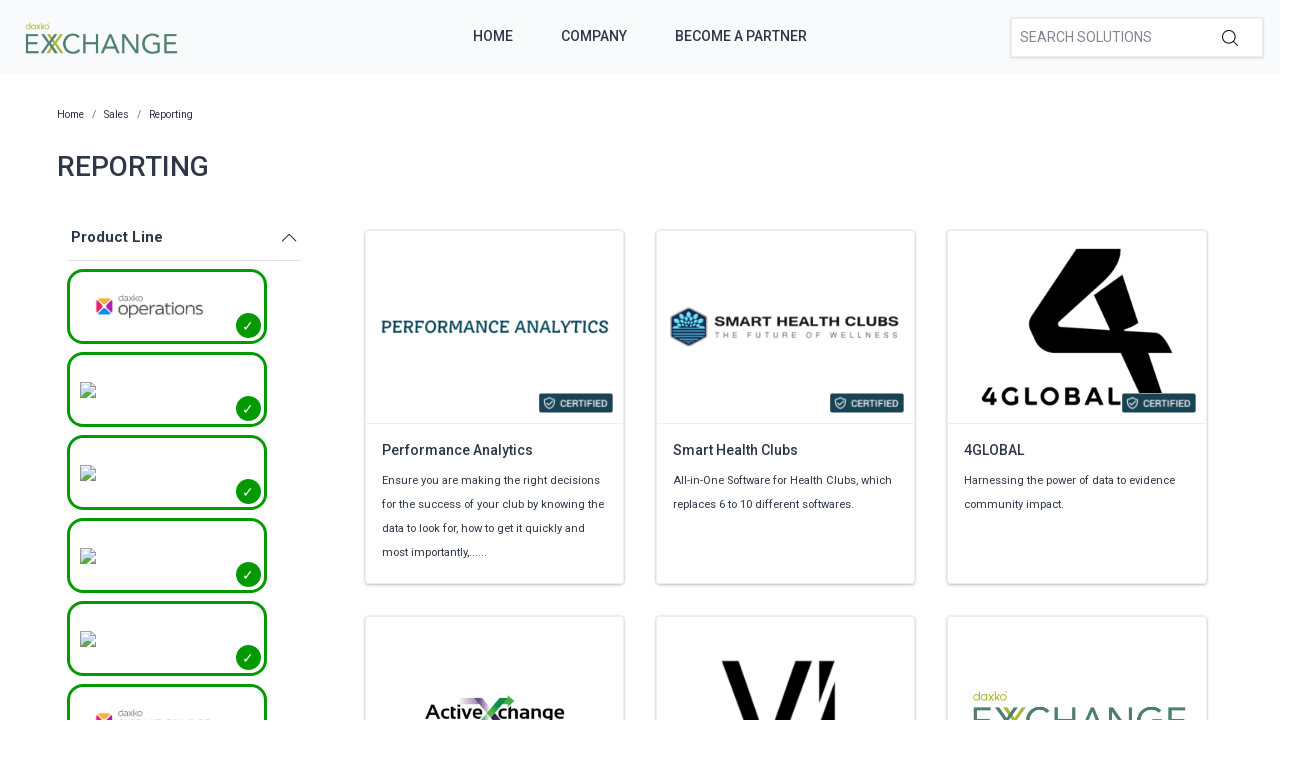

--- FILE ---
content_type: text/html; charset=utf-8
request_url: https://exchange.daxko.com/t/categories/sales/reporting?productline=13%2C10%2C3%2C4%2C2%2C1
body_size: 10232
content:
<!doctype html>
<!--[if lt IE 7 ]> <html class="ie ie6" lang="en"> <![endif]-->
<!--[if IE 7 ]>    <html class="ie ie7" lang="en"> <![endif]-->
<!--[if IE 8 ]>    <html class="ie ie8" lang="en"> <![endif]-->
<!--[if IE 9 ]>    <html class="ie ie9" lang="en"> <![endif]-->
<!--[if gt IE 9]><!--><html lang="en"><!--<![endif]-->
  <head data-hook="inside_head">
    <title>Reporting - Daxko Exchange</title>
<meta name="viewport" content="width=device-width, initial-scale=1" />

<meta name="keywords" content="Reporting" />
<meta name="description" content="Reporting, Find partners &amp; solutions to better support your members and community" />
<link href="https://exchange.daxko.com/t/categories/sales/reporting" rel="canonical" />
<link rel="shortcut icon" type="image/x-icon" href="/assets/favicon-51409b17f27a516a42ec4ba429fd4d7b0f038d073c9cef5e08f3b74dd6cf761a.png" />
<link rel="stylesheet" media="screen" href="/assets/spree/frontend/all-aa35b849ac373d6ab175b459790e2c377c02b09cf5b2daff0b1c2fb64915fb54.css" data-turbolinks-track="reload" />
<meta name="csrf-param" content="authenticity_token" />
<meta name="csrf-token" content="8KtbQiTNs8HbFTx+5kpHkTLlwL1r1NcxUTvOUprXWRMJiQjxVkdtbsNewGgKNrdUgx8T5xzswqG4h+m//GJy3Q==" />
<script>
  SpreePaths = {"mounted_at":"/","admin":"admin/"}
</script>

<script src="/assets/spree/frontend/all-2c80a79af64bbf8fc1b52b7efe9c650730759f303aeae35ee48b7122211cd650.js" defer="defer" data-turbolinks-track="reload"></script>


<!-- Google Tag Manager -->
<script>(function(w,d,s,l,i){w[l]=w[l]||[];w[l].push({'gtm.start':
        new Date().getTime(),event:'gtm.js'});var f=d.getElementsByTagName(s)[0],
    j=d.createElement(s),dl=l!='dataLayer'?'&l='+l:'';j.async=true;j.src=
    'https://www.googletagmanager.com/gtm.js?id='+i+dl;f.parentNode.insertBefore(j,f);
})(window,document,'script','dataLayer','GTM-KDF8WNH');</script>
<!-- End Google Tag Manager -->
  </head>
  <body class="one-col" id="default" data-hook="body">
    <!-- Google Tag Manager (noscript) -->
    <noscript><iframe src="https://www.googletagmanager.com/ns.html?id=GTM-KDF8WNH"
                      height="0" width="0" style="display:none;visibility:hidden"></iframe></noscript>
    <!-- End Google Tag Manager (noscript) -->
      <div id="spree-header" data-turbolinks-permanent>
    <header id="header" class="d-flex align-items-center header-spree">
      <div class="container-fluid h-100 header-spree-fluid">
        <div class="d-flex flex-nowrap align-items-center h-100">
          <div class="d-md-none flex-grow-1 header-spree-fluid-mobile-menu-toggler">
            <button class="navbar-toggler border-0 px-0 d-flex" type="button" data-toggle="collapse" data-target="#navbarSupportedContent" aria-label="Show menu">
              <svg xmlns="http://www.w3.org/2000/svg" height="16px" viewBox="0 0 18.855 16.808" width="18.5px" class="spree-icon "><g fill="currentColor"><path d="m0 0h18.855v2h-18.855z"></path><path d="m0 0h18.855v2h-18.855z" transform="translate(0 7.404)"></path><path d="m0 0h18.855v2h-18.855z" transform="translate(0 14.808)"></path></g></svg>

            </button>
          </div>
          <figure class="logo flex-grow-0 flex-md-grow-1 order-lg-0 header-spree-fluid-logo m-0">
              <a aria-label="Daxko Exchange" href="/">
                <img alt="Daxko Exchange" title="Daxko Exchange" src="https://f.hubspotusercontent40.net/hubfs/7299793/Daxko_exchange.png">
              </a>
          </figure>
          <div id="main-nav-bar" class="flex-grow-1 flex-lg-grow-0 d-none d-md-block h-100 header-spree-fluid-primary-navigation">
            <ul class="nav h-100 main-nav-bar">
    <li class="navbar main-nav-bar-dropdown main-nav-bar-category">
    <a rel="nofollow" class="p-2 main-nav-bar-item main-nav-bar-category-button" href="/">Home</a>
  </li>
  <li class="navbar main-nav-bar-dropdown main-nav-bar-category">
    <a rel="nofollow" class="p-2 main-nav-bar-item main-nav-bar-category-button" href="https://www.daxko.com/">Company</a>
  </li>
  <li class="navbar main-nav-bar-dropdown main-nav-bar-category ">
    <a class="p-2 main-nav-bar-item main-nav-bar-category-button" href="/pages/technology-partner-program">Become A Partner</a>
  </li>

</ul>
          </div>
          <div id="top-nav-bar" class="flex-grow-1 header-spree-fluid-secondary-navigation d-none d-md-block">
            <ul id="nav-bar" class="nav align-items-center d-flex justify-content-end navbar-right">
  <li>
    <div class="navbar-right-search-menu">
      <div id="search-dropdown" class="w-100 navbar-right-search-menu-dropdown search-nav-form">
        <form class="d-none d-md-flex align-items-center search-box" style="width: 250px;" action="/products" accept-charset="UTF-8" method="get">
  <input type="search" name="keywords" id="keywords" placeholder="Search Solutions" autofocus="autofocus" class="border-0 p-2 text-normal" />
  <label class="m-0">
    <input type="submit" class="display-none">
    <svg xmlns="http://www.w3.org/2000/svg" height="16px" viewBox="0 0 20.286 20.291" width="16px" class="spree-icon "><path d="m20.161 19.256-4.931-4.931a8.659 8.659 0 1 0 -.855.855l4.931 4.931a.611.611 0 0 0 .427.18.593.593 0 0 0 .427-.18.608.608 0 0 0 .001-.855zm-18.901-10.604a7.437 7.437 0 1 1 7.44 7.441 7.445 7.445 0 0 1 -7.44-7.441z" transform="translate(-.05)"></path></svg>

  </label>
</form><form class="d-md-none align-items-center search-box" action="/products" accept-charset="UTF-8" method="get">
  <input type="search" name="keywords" id="keywords" placeholder="Search Solutions" autofocus="autofocus" class="border-0 p-2 text-normal" />
  <label class="m-0">
    <input type="submit" class="display-none">
    <svg xmlns="http://www.w3.org/2000/svg" height="16px" viewBox="0 0 20.286 20.291" width="16px" class="spree-icon "><path d="m20.161 19.256-4.931-4.931a8.659 8.659 0 1 0 -.855.855l4.931 4.931a.611.611 0 0 0 .427.18.593.593 0 0 0 .427-.18.608.608 0 0 0 .001-.855zm-18.901-10.604a7.437 7.437 0 1 1 7.44 7.441 7.445 7.445 0 0 1 -7.44-7.441z" transform="translate(-.05)"></path></svg>

  </label>
</form>
      </div>
    </div>
  </li>
</ul>

          </div>
            <div class="position-fixed text-uppercase d-md-none mobile-navigation">
    <div class="d-flex align-items-center header-spree" data-hook>
      <div class="container-fluid header-spree-fluid">
        <div class="d-flex flex-nowrap align-items-center">
          <div class="d-xl-none flex-grow-1">
            <button id="mobile-navigation-back-button" aria-label="Go to previous menu">
              <svg xmlns="http://www.w3.org/2000/svg" height="18px" viewBox="0 0 11.344 21.156" width="18px" class="spree-icon d-sm-none spree-icon-arrow spree-icon-arrow-left"><path d="m42.617 25.669a.685.685 0 0 0 .968 0 .685.685 0 0 0 0-.968l-8.515-8.516 8.516-8.516a.685.685 0 0 0 -.968-.968l-9.017 9a.685.685 0 0 0 0 .968z" fill="currentColor" transform="matrix(-1 0 0 -1 44.744 26.869)"></path></svg>

              <svg xmlns="http://www.w3.org/2000/svg" height="28px" viewBox="0 0 11.344 21.156" width="17px" class="spree-icon d-none d-sm-inline spree-icon-arrow spree-icon-arrow-left"><path d="m42.617 25.669a.685.685 0 0 0 .968 0 .685.685 0 0 0 0-.968l-8.515-8.516 8.516-8.516a.685.685 0 0 0 -.968-.968l-9.017 9a.685.685 0 0 0 0 .968z" fill="currentColor" transform="matrix(-1 0 0 -1 44.744 26.869)"></path></svg>

            </button>
          </div>
          <figure class="logo flex-grow-0 flex-xl-grow-1 order-xl-0 header-spree-fluid-logo" data-hook>
              <a aria-label="Daxko Exchange" href="/">
                <img alt="Daxko Exchange" title="Daxko Exchange" src="https://f.hubspotusercontent40.net/hubfs/7299793/Daxko_exchange.png">
              </a>
          </figure>
          <div id="top-nav-bar-mobile" class="text-right flex-grow-1 header-spree-fluid-secondary-navigation" data-hook>
            <button id="mobile-navigation-close-button" aria-label="Close menu">
              <svg xmlns="http://www.w3.org/2000/svg" xmlns:xlink="http://www.w3.org/1999/xlink" height="17px" viewBox="0 0 16.351 16.351" width="17px" class="spree-icon d-sm-none"><clipPath><path d="m0 0h16.351v16.351h-16.351z"></path></clipPath><g clip-path="url(#a)" fill="currentColor"><path d="m0 0h21.96v1.165h-21.96z" transform="matrix(.70710678 .70710678 -.70710678 .70710678 .824243 .000101)"></path><path d="m0 0h21.96v1.165h-21.96z" transform="matrix(-.70710678 .70710678 -.70710678 -.70710678 16.350981 .823202)"></path></g></svg>

              <svg xmlns="http://www.w3.org/2000/svg" xmlns:xlink="http://www.w3.org/1999/xlink" height="26px" viewBox="0 0 16.351 16.351" width="26px" class="spree-icon d-none d-sm-inline"><clipPath><path d="m0 0h16.351v16.351h-16.351z"></path></clipPath><g clip-path="url(#a)" fill="currentColor"><path d="m0 0h21.96v1.165h-21.96z" transform="matrix(.70710678 .70710678 -.70710678 .70710678 .824243 .000101)"></path><path d="m0 0h21.96v1.165h-21.96z" transform="matrix(-.70710678 .70710678 -.70710678 -.70710678 16.350981 .823202)"></path></g></svg>

            </button>
          </div>
        </div>
      </div>
    </div>

    <ul class="list-unstyled position-relative h-100 mobile-navigation-list">
        <li class="navbar main-nav-bar-dropdown main-nav-bar-category">
    <a rel="nofollow" class="p-2 main-nav-bar-item main-nav-bar-category-button" href="/">Home</a>
  </li>
  <li class="navbar main-nav-bar-dropdown main-nav-bar-category">
    <a rel="nofollow" class="p-2 main-nav-bar-item main-nav-bar-category-button" href="https://www.daxko.com/">Company</a>
  </li>
  <li class="navbar main-nav-bar-dropdown main-nav-bar-category ">
    <a class="p-2 main-nav-bar-item main-nav-bar-category-button" href="/pages/technology-partner-program">Become A Partner</a>
  </li>

    </ul>
  </div>

        </div>
      </div>
    </header>
    <div id="top-nav-bar" class="flex-grow-1 header-spree-fluid-secondary-navigation d-md-none">
      <div id="search-dropdown" class="w-100 navbar-right-search-menu-dropdown search-nav-form">
        <form class="d-none d-md-flex align-items-center search-box" style="width: 250px;" action="/products" accept-charset="UTF-8" method="get">
  <input type="search" name="keywords" id="keywords" placeholder="Search Solutions" autofocus="autofocus" class="border-0 p-2 text-normal" />
  <label class="m-0">
    <input type="submit" class="display-none">
    <svg xmlns="http://www.w3.org/2000/svg" height="16px" viewBox="0 0 20.286 20.291" width="16px" class="spree-icon "><path d="m20.161 19.256-4.931-4.931a8.659 8.659 0 1 0 -.855.855l4.931 4.931a.611.611 0 0 0 .427.18.593.593 0 0 0 .427-.18.608.608 0 0 0 .001-.855zm-18.901-10.604a7.437 7.437 0 1 1 7.44 7.441 7.445 7.445 0 0 1 -7.44-7.441z" transform="translate(-.05)"></path></svg>

  </label>
</form><form class="d-md-none align-items-center search-box" action="/products" accept-charset="UTF-8" method="get">
  <input type="search" name="keywords" id="keywords" placeholder="Search Solutions" autofocus="autofocus" class="border-0 p-2 text-normal" />
  <label class="m-0">
    <input type="submit" class="display-none">
    <svg xmlns="http://www.w3.org/2000/svg" height="16px" viewBox="0 0 20.286 20.291" width="16px" class="spree-icon "><path d="m20.161 19.256-4.931-4.931a8.659 8.659 0 1 0 -.855.855l4.931 4.931a.611.611 0 0 0 .427.18.593.593 0 0 0 .427-.18.608.608 0 0 0 .001-.855zm-18.901-10.604a7.437 7.437 0 1 1 7.44 7.441 7.445 7.445 0 0 1 -7.44-7.441z" transform="translate(-.05)"></path></svg>

  </label>
</form>
      </div>
    </div>
  </div>

    <div id="overlay" class="overlay hide-on-esc"></div>

    <div data-hook>
      <main id="content" data-hook>
        
        <div class="taxon">
  <div class="container">
    <nav id="breadcrumbs" class="col-12 mt-1 mt-sm-3 mt-lg-4" aria-label="breadcrumb"><ol class="breadcrumb" itemscope="itemscope" itemtype="https://schema.org/BreadcrumbList"><li itemscope="itemscope" itemtype="https://schema.org/ListItem" itemprop="itemListElement" class="breadcrumb-item"><a itemprop="url" href="/"><span itemprop="name">Home</span><meta itemprop="position" content="0"></meta></a><span itemprop="item" itemscope="itemscope" itemtype="https://schema.org/Thing" itemid="/"></span></li><li itemscope="itemscope" itemtype="https://schema.org/ListItem" itemprop="itemListElement" class="breadcrumb-item"><a itemprop="url" href="/t/categories/sales"><span itemprop="name">Sales</span><meta itemprop="position" content="1"></meta></a><span itemprop="item" itemscope="itemscope" itemtype="https://schema.org/Thing" itemid="/t/categories/sales"></span></li><li itemscope="itemscope" itemtype="https://schema.org/ListItem" itemprop="itemListElement" class="breadcrumb-item"><a itemprop="url" href="/t/categories/sales/reporting"><span itemprop="name">Reporting</span><meta itemprop="position" content="2"></meta></a><span itemprop="item" itemscope="itemscope" itemtype="https://schema.org/Thing" itemid="/t/categories/sales/reporting"></span></li></ol></nav>
      <div class="py-md-3 text-uppercase taxon-title">
    Reporting
  </div>

  </div>
  <div data-hook="taxon_products">
    <div data-hook="search_results">

    <div class="container-fluid plp-filter-and-sort-horizontal-border d-md-none mb-3">
  <div class="row">
    <div id="filter-by-overlay-show-button" class="col-12 plp-filter-and-sort-vertical-border">
      <div class="plp-filter-and-sort-buttons">
        FILTER BY
        <svg xmlns="http://www.w3.org/2000/svg" height="21.156" viewBox="0 0 11.344 21.156" width="11.344" class="plp-icon"><path d="m42.617 25.669a.685.685 0 0 0 .968 0 .685.685 0 0 0 0-.968l-8.515-8.516 8.516-8.516a.685.685 0 0 0 -.968-.968l-9.017 9a.685.685 0 0 0 0 .968z" fill="currentColor" transform="matrix(-1 0 0 -1 44.744 26.869)"></path></svg>

      </div>
    </div>
  </div>
</div>

    <div class="container mb-3 d-md-flex">
        <div id="plp-filters-accordion" class="d-none d-md-block col-md-4 col-lg-3 pr-5 h-100 plp-filters" data-hook="taxon_sidebar_navigation">
       <div class="w-100 card plp-filters-card">

        <div class="card-header px-1 plp-filters-card-header" id="filtersProductline" data-toggle="collapse" data-target="#collapseFilterProductline" aria-expanded="false" aria-controls="collapseFilterProductline" role="heading" aria-level="2">
          Product Line
          <svg xmlns="http://www.w3.org/2000/svg" height="16px" viewBox="0 0 11.344 21.156" width="16px" class="spree-icon mt-1 float-right arrow plp-filters-card-header-arrow--icon"><path d="m42.617 25.669a.685.685 0 0 0 .968 0 .685.685 0 0 0 0-.968l-8.515-8.516 8.516-8.516a.685.685 0 0 0 -.968-.968l-9.017 9a.685.685 0 0 0 0 .968z" fill="currentColor" transform="matrix(-1 0 0 -1 44.744 26.869)"></path></svg>

        </div>
        <div id="collapseFilterProductline" class="collapse show" aria-labelledby="filtersProductline">
          <div class="card-body px-0 pt-1">
              <ul class="image-checkbox image-checkbox--thin px-0 mb-0">
      <li style="list-style-type: none;">
        <a class="js-click-checkbox" href="/t/categories/sales/reporting?menu_open=1&amp;productline=13%2C10%2C3%2C4%2C1">
          <input type="checkbox" name="2" id="2" value="2" checked="checked" />
          <label for="2" class="mx-0 my-1">
              <img src='https://daxkocms.wpenginepowered.com/wp-content/uploads/2025/03/Operations-Logo-Color-Use-on-light-background.png' class="filter-image" />
          </label>
</a>      </li>
      <li style="list-style-type: none;">
        <a class="js-click-checkbox" href="/t/categories/sales/reporting?menu_open=1&amp;productline=13%2C10%2C3%2C4%2C2">
          <input type="checkbox" name="1" id="1" value="1" checked="checked" />
          <label for="1" class="mx-0 my-1">
              <img src='https://daxkocms.wpenginepowered.com/wp-content/uploads/2025/03/Club-Automation-Logo-Color-Use-on-light-background.png' class="filter-image" />
          </label>
</a>      </li>
      <li style="list-style-type: none;">
        <a class="js-click-checkbox" href="/t/categories/sales/reporting?menu_open=1&amp;productline=13%2C10%2C4%2C2%2C1">
          <input type="checkbox" name="3" id="3" value="3" checked="checked" />
          <label for="3" class="mx-0 my-1">
              <img src='https://daxkocms.wpenginepowered.com/wp-content/uploads/2025/03/Zen-Planner-Logo-Color-Use-on-light-background.png' class="filter-image" />
          </label>
</a>      </li>
      <li style="list-style-type: none;">
        <a class="js-click-checkbox" href="/t/categories/sales/reporting?menu_open=1&amp;productline=10%2C3%2C4%2C2%2C1">
          <input type="checkbox" name="13" id="13" value="13" checked="checked" />
          <label for="13" class="mx-0 my-1">
              <img src='https://daxkocms.wpenginepowered.com/wp-content/uploads/2025/03/Motionsoft-Logo-Color-Use-on-light-background-With-Clearspace.png' class="filter-image" />
          </label>
</a>      </li>
      <li style="list-style-type: none;">
        <a class="js-click-checkbox" href="/t/categories/sales/reporting?menu_open=1&amp;productline=13%2C10%2C3%2C2%2C1">
          <input type="checkbox" name="4" id="4" value="4" checked="checked" />
          <label for="4" class="mx-0 my-1">
              <img src='https://daxkocms.wpenginepowered.com/wp-content/uploads/2025/03/CSI-Logo-Color-Use-on-light-background.png' class="filter-image" />
          </label>
</a>      </li>
      <li style="list-style-type: none;">
        <a class="js-click-checkbox" href="/t/categories/sales/reporting?menu_open=1&amp;productline=13%2C3%2C4%2C2%2C1">
          <input type="checkbox" name="10" id="10" value="10" checked="checked" />
          <label for="10" class="mx-0 my-1">
              <img src='https://daxkocms.wpenginepowered.com/wp-content/uploads/2025/03/Grpupex-Pro-Logo-Color-Use-on-light-background.png' class="filter-image" />
          </label>
</a>      </li>
      <li style="list-style-type: none;">
        <a class="js-click-checkbox" href="/t/categories/sales/reporting?menu_open=1&amp;productline=13%2C10%2C3%2C4%2C2%2C1%2C14">
          <input type="checkbox" name="14" id="14" value="14" />
          <label for="14" class="mx-0 my-1">
              <img src='https://daxkocms.wpenginepowered.com/wp-content/uploads/2025/03/Core-Logo-Color-Use-on-light-background-With-Clearspace.png' class="filter-image" />
          </label>
</a>      </li>
  </ul>

          </div>
        </div>
      </div>
      <div class="card-header px-1 plp-filters-card-header" id="filterscategory" data-toggle="collapse" data-target="#collapseFiltercategory" aria-expanded="false" aria-controls="collapseFiltercategory" role="heading" aria-level="2">
        Categories
        <svg xmlns="http://www.w3.org/2000/svg" height="16px" viewBox="0 0 11.344 21.156" width="16px" class="spree-icon mt-1 float-right arrow plp-filters-card-header-arrow--icon"><path d="m42.617 25.669a.685.685 0 0 0 .968 0 .685.685 0 0 0 0-.968l-8.515-8.516 8.516-8.516a.685.685 0 0 0 -.968-.968l-9.017 9a.685.685 0 0 0 0 .968z" fill="currentColor" transform="matrix(-1 0 0 -1 44.744 26.869)"></path></svg>

      </div>
      <div id="collapseFiltercategory" class="collapse show" aria-labelledby="filterscategory">
          <div class="ml-2">
              <div class="pr-1 plp-filters-card-header-normal parent-filter" id="filterstcategoriessales">
    <span class="cat-link pl-1 ">
      <a href="/t/categories/sales?productline=13%2C10%2C3%2C4%2C2%2C1">Sales</a>
    </span>
  </div>
  <div id="collapseFiltertcategoriessales" class="collapse show">
    <div class="card-body px-0 pt-1 py-0">
        <div class="ml-3">
            <span class="cat-link pl-1 ">
    <a href="/t/categories/sales/payment-services?productline=13%2C10%2C3%2C4%2C2%2C1">Payment Services</a>
  </span>

        </div>
        <div class="ml-3">
            <span class="cat-link pl-1 ">
    <a href="/t/categories/sales/crm?productline=13%2C10%2C3%2C4%2C2%2C1">CRM</a>
  </span>

        </div>
        <div class="ml-3">
            <span class="cat-link pl-1 ">
    <a href="/t/categories/sales/registraion?productline=13%2C10%2C3%2C4%2C2%2C1">Registration</a>
  </span>

        </div>
        <div class="ml-3">
            <span class="cat-link pl-1 selected">
    <a href="/t/categories/sales/reporting?productline=13%2C10%2C3%2C4%2C2%2C1">Reporting</a>
  </span>

        </div>
    </div>
  </div>

          </div>
          <div class="ml-2">
              <div class="pr-1 plp-filters-card-header-normal parent-filter" id="filterstcategoriesmarketing">
    <span class="cat-link pl-1 ">
      <a href="/t/categories/marketing?productline=13%2C10%2C3%2C4%2C2%2C1">Marketing</a>
    </span>
  </div>
  <div id="collapseFiltertcategoriesmarketing" class="collapse show">
    <div class="card-body px-0 pt-1 py-0">
        <div class="ml-3">
            <div class="pr-1 plp-filters-card-header-normal child-filter" id="filterstcategoriesmarketingmember-engagement">
    <span class="cat-link pl-1 ">
      <a href="/t/categories/marketing/member-engagement?productline=13%2C10%2C3%2C4%2C2%2C1">Member Engagement</a>
    </span>
  </div>
  <div id="collapseFiltertcategoriesmarketingmember-engagement" class="collapse show">
    <div class="card-body px-0 pt-1 py-0">
        <div class="ml-3">
            <span class="cat-link pl-1 ">
    <a href="/t/categories/marketing/member-engagement/mobile-experience?productline=13%2C10%2C3%2C4%2C2%2C1">Mobile Experience</a>
  </span>

        </div>
    </div>
  </div>

        </div>
        <div class="ml-3">
            <span class="cat-link pl-1 ">
    <a href="/t/categories/marketing/member-experience?productline=13%2C10%2C3%2C4%2C2%2C1">Member Experience</a>
  </span>

        </div>
        <div class="ml-3">
            <span class="cat-link pl-1 ">
    <a href="/t/categories/marketing/class-aggregation?productline=13%2C10%2C3%2C4%2C2%2C1">Class Aggregation</a>
  </span>

        </div>
        <div class="ml-3">
            <span class="cat-link pl-1 ">
    <a href="/t/categories/marketing/reporting?productline=13%2C10%2C3%2C4%2C2%2C1">Reporting</a>
  </span>

        </div>
    </div>
  </div>

          </div>
          <div class="ml-2">
              <div class="pr-1 plp-filters-card-header-normal parent-filter" id="filterstcategoriesfacility-management">
    <span class="cat-link pl-1 ">
      <a href="/t/categories/facility-management?productline=13%2C10%2C3%2C4%2C2%2C1">Facility Management</a>
    </span>
  </div>
  <div id="collapseFiltertcategoriesfacility-management" class="collapse show">
    <div class="card-body px-0 pt-1 py-0">
        <div class="ml-3">
            <span class="cat-link pl-1 ">
    <a href="/t/categories/facility-management/facility-access?productline=13%2C10%2C3%2C4%2C2%2C1">Facility Access</a>
  </span>

        </div>
        <div class="ml-3">
            <span class="cat-link pl-1 ">
    <a href="/t/categories/facility-management/childcare-management?productline=13%2C10%2C3%2C4%2C2%2C1">Childcare Management</a>
  </span>

        </div>
        <div class="ml-3">
            <span class="cat-link pl-1 ">
    <a href="/t/categories/facility-management/digital-signage?productline=13%2C10%2C3%2C4%2C2%2C1">Digital Signage</a>
  </span>

        </div>
        <div class="ml-3">
            <span class="cat-link pl-1 ">
    <a href="/t/categories/facility-management/reporting?productline=13%2C10%2C3%2C4%2C2%2C1">Reporting</a>
  </span>

        </div>
        <div class="ml-3">
            <span class="cat-link pl-1 ">
    <a href="/t/categories/facility-management/program-and-groupex?productline=13%2C10%2C3%2C4%2C2%2C1">Program &amp; Groupex</a>
  </span>

        </div>
        <div class="ml-3">
            <span class="cat-link pl-1 ">
    <a href="/t/categories/facility-management/camps?productline=13%2C10%2C3%2C4%2C2%2C1">Camps</a>
  </span>

        </div>
        <div class="ml-3">
            <span class="cat-link pl-1 ">
    <a href="/t/categories/facility-management/sports-and-recreation?productline=13%2C10%2C3%2C4%2C2%2C1">Sports &amp; Recreation</a>
  </span>

        </div>
        <div class="ml-3">
            <span class="cat-link pl-1 ">
    <a href="/t/categories/facility-management/new-node?productline=13%2C10%2C3%2C4%2C2%2C1">Virtual Fitness</a>
  </span>

        </div>
    </div>
  </div>

          </div>
          <div class="ml-2">
              <div class="pr-1 plp-filters-card-header-normal parent-filter" id="filterstcategoriesfinance">
    <span class="cat-link pl-1 ">
      <a href="/t/categories/finance?productline=13%2C10%2C3%2C4%2C2%2C1">Finance</a>
    </span>
  </div>
  <div id="collapseFiltertcategoriesfinance" class="collapse show">
    <div class="card-body px-0 pt-1 py-0">
        <div class="ml-3">
            <span class="cat-link pl-1 ">
    <a href="/t/categories/finance/expense-management?productline=13%2C10%2C3%2C4%2C2%2C1">Expense Management</a>
  </span>

        </div>
    </div>
  </div>

          </div>
          <div class="ml-2">
              <span class="cat-link pl-1 ">
    <a href="/t/categories/fundraising?productline=13%2C10%2C3%2C4%2C2%2C1">Fundraising</a>
  </span>

          </div>
      </div>
  </div>

      
<div class="col-md-8 col-lg-9 product-list" data-hook="homepage_products">
  <div class="row">
        <div class="col-12 col-md-6 col-lg-4 p-3">
          <div id="product_34" class="product-list-product">
            <a class="h-100 d-flex flex-column justify-content-between" style="text-decoration: none !important;" href="/products/performance-analytics?productline=4%2C3%2C14%2C10%2C2%2C13&amp;taxon_id=18">
    <div class="plp-image-wrapper">
      <img data-src="/rails/active_storage/representations/eyJfcmFpbHMiOnsibWVzc2FnZSI6IkJBaHBldz09IiwiZXhwIjpudWxsLCJwdXIiOiJibG9iX2lkIn19--792436bc8402b1199f9b387523adf5b13097b442/[base64]--55fec36bb86c51a1f7ac5e2b6d922f6f04dc5ebd/Screen%20Shot%202020-08-20%20at%204.27.21%20PM.png" data-srcset="https://exchange.daxko.com/rails/active_storage/representations/eyJfcmFpbHMiOnsibWVzc2FnZSI6IkJBaHBldz09IiwiZXhwIjpudWxsLCJwdXIiOiJibG9iX2lkIn19--792436bc8402b1199f9b387523adf5b13097b442/eyJfcmFpbHMiOnsibWVzc2FnZSI6IkJBaDdCem9MY21WemFYcGxTU0lOTWpjNGVETTNNVDRHT2daRlZEb0xiRzloWkdWeWV3WTZDWEJoWjJVdyIsImV4cCI6bnVsbCwicHVyIjoidmFyaWF0aW9uIn19--51ee0866d19a469371add083b46c388f5fd464cf/Screen%20Shot%202020-08-20%20at%204.27.21%20PM.png 1200w, https://exchange.daxko.com/rails/active_storage/representations/eyJfcmFpbHMiOnsibWVzc2FnZSI6IkJBaHBldz09IiwiZXhwIjpudWxsLCJwdXIiOiJibG9iX2lkIn19--792436bc8402b1199f9b387523adf5b13097b442/eyJfcmFpbHMiOnsibWVzc2FnZSI6IkJBaDdCem9MY21WemFYcGxTU0lOTWpJeWVESTVOejRHT2daRlZEb0xiRzloWkdWeWV3WTZDWEJoWjJVdyIsImV4cCI6bnVsbCwicHVyIjoidmFyaWF0aW9uIn19--463012f941fb37ded1159b6dd8c2c5361f8669a7/Screen%20Shot%202020-08-20%20at%204.27.21%20PM.png 992w, https://exchange.daxko.com/rails/active_storage/representations/eyJfcmFpbHMiOnsibWVzc2FnZSI6IkJBaHBldz09IiwiZXhwIjpudWxsLCJwdXIiOiJibG9iX2lkIn19--792436bc8402b1199f9b387523adf5b13097b442/eyJfcmFpbHMiOnsibWVzc2FnZSI6IkJBaDdCem9MY21WemFYcGxTU0lOTXpVd2VEUTJPRDRHT2daRlZEb0xiRzloWkdWeWV3WTZDWEJoWjJVdyIsImV4cCI6bnVsbCwicHVyIjoidmFyaWF0aW9uIn19--56366893930e4189993146120a3f09e3cf199b79/Screen%20Shot%202020-08-20%20at%204.27.21%20PM.png 768w, https://exchange.daxko.com/rails/active_storage/representations/eyJfcmFpbHMiOnsibWVzc2FnZSI6IkJBaHBldz09IiwiZXhwIjpudWxsLCJwdXIiOiJibG9iX2lkIn19--792436bc8402b1199f9b387523adf5b13097b442/eyJfcmFpbHMiOnsibWVzc2FnZSI6IkJBaDdCem9MY21WemFYcGxTU0lOTWpVMGVETTBNRDRHT2daRlZEb0xiRzloWkdWeWV3WTZDWEJoWjJVdyIsImV4cCI6bnVsbCwicHVyIjoidmFyaWF0aW9uIn19--963e862b40625c54998b7afba9652d6f51913b30/Screen%20Shot%202020-08-20%20at%204.27.21%20PM.png 576w" class="product-component-image d-block mw-100 product-component-plp-image lazyload" alt="Performance Analytics" src="data:image/svg+xml,%3Csvg%20xmlns=&#39;http://www.w3.org/2000/svg&#39;%20viewBox=&#39;0%200%20278%20371&#39;%3E%3C/svg%3E" />
        <div class="certified-box" title="Certified">
          <img src="/assets/Certified tag-63305455a23660025c2e04cdf0763ed0c0144b9fd0bd7d699db34d404a7d3d01.png" />
        </div>
    </div>
    <div class="plp-name-wrapper plp-name ">
      <div class="mb-2" title="Performance Analytics">
        Performance Analytics
      </div>
        <div class="plp-description small">
            Ensure you are making the right decisions for the success of your club by knowing the data to look for, how to get it quickly and most importantly,......
        </div>
    </div>
</a>
          </div>
        </div>
        <div class="col-12 col-md-6 col-lg-4 p-3">
          <div id="product_70" class="product-list-product">
            <a class="h-100 d-flex flex-column justify-content-between" style="text-decoration: none !important;" href="/products/smart-health-clubs?productline=4%2C3%2C14%2C10%2C2%2C13&amp;taxon_id=18">
    <div class="plp-image-wrapper">
      <img data-src="/rails/active_storage/representations/eyJfcmFpbHMiOnsibWVzc2FnZSI6IkJBaHBBa29CIiwiZXhwIjpudWxsLCJwdXIiOiJibG9iX2lkIn19--4987ffd965de88861426e8e7327c1ddaeceae010/[base64]--55fec36bb86c51a1f7ac5e2b6d922f6f04dc5ebd/Logo-aug%2031.png" data-srcset="https://exchange.daxko.com/rails/active_storage/representations/eyJfcmFpbHMiOnsibWVzc2FnZSI6IkJBaHBBa29CIiwiZXhwIjpudWxsLCJwdXIiOiJibG9iX2lkIn19--4987ffd965de88861426e8e7327c1ddaeceae010/eyJfcmFpbHMiOnsibWVzc2FnZSI6IkJBaDdCem9MY21WemFYcGxTU0lOTWpjNGVETTNNVDRHT2daRlZEb0xiRzloWkdWeWV3WTZDWEJoWjJVdyIsImV4cCI6bnVsbCwicHVyIjoidmFyaWF0aW9uIn19--51ee0866d19a469371add083b46c388f5fd464cf/Logo-aug%2031.png 1200w, https://exchange.daxko.com/rails/active_storage/representations/eyJfcmFpbHMiOnsibWVzc2FnZSI6IkJBaHBBa29CIiwiZXhwIjpudWxsLCJwdXIiOiJibG9iX2lkIn19--4987ffd965de88861426e8e7327c1ddaeceae010/eyJfcmFpbHMiOnsibWVzc2FnZSI6IkJBaDdCem9MY21WemFYcGxTU0lOTWpJeWVESTVOejRHT2daRlZEb0xiRzloWkdWeWV3WTZDWEJoWjJVdyIsImV4cCI6bnVsbCwicHVyIjoidmFyaWF0aW9uIn19--463012f941fb37ded1159b6dd8c2c5361f8669a7/Logo-aug%2031.png 992w, https://exchange.daxko.com/rails/active_storage/representations/eyJfcmFpbHMiOnsibWVzc2FnZSI6IkJBaHBBa29CIiwiZXhwIjpudWxsLCJwdXIiOiJibG9iX2lkIn19--4987ffd965de88861426e8e7327c1ddaeceae010/eyJfcmFpbHMiOnsibWVzc2FnZSI6IkJBaDdCem9MY21WemFYcGxTU0lOTXpVd2VEUTJPRDRHT2daRlZEb0xiRzloWkdWeWV3WTZDWEJoWjJVdyIsImV4cCI6bnVsbCwicHVyIjoidmFyaWF0aW9uIn19--56366893930e4189993146120a3f09e3cf199b79/Logo-aug%2031.png 768w, https://exchange.daxko.com/rails/active_storage/representations/eyJfcmFpbHMiOnsibWVzc2FnZSI6IkJBaHBBa29CIiwiZXhwIjpudWxsLCJwdXIiOiJibG9iX2lkIn19--4987ffd965de88861426e8e7327c1ddaeceae010/eyJfcmFpbHMiOnsibWVzc2FnZSI6IkJBaDdCem9MY21WemFYcGxTU0lOTWpVMGVETTBNRDRHT2daRlZEb0xiRzloWkdWeWV3WTZDWEJoWjJVdyIsImV4cCI6bnVsbCwicHVyIjoidmFyaWF0aW9uIn19--963e862b40625c54998b7afba9652d6f51913b30/Logo-aug%2031.png 576w" class="product-component-image d-block mw-100 product-component-plp-image lazyload" alt="Smart Health Clubs" src="data:image/svg+xml,%3Csvg%20xmlns=&#39;http://www.w3.org/2000/svg&#39;%20viewBox=&#39;0%200%20278%20371&#39;%3E%3C/svg%3E" />
        <div class="certified-box" title="Certified">
          <img src="/assets/Certified tag-63305455a23660025c2e04cdf0763ed0c0144b9fd0bd7d699db34d404a7d3d01.png" />
        </div>
    </div>
    <div class="plp-name-wrapper plp-name ">
      <div class="mb-2" title="Smart Health Clubs">
        Smart Health Clubs
      </div>
        <div class="plp-description small">
            All-in-One Software for Health Clubs, which replaces 6 to 10 different softwares. 
        </div>
    </div>
</a>
          </div>
        </div>
        <div class="col-12 col-md-6 col-lg-4 p-3">
          <div id="product_103" class="product-list-product">
            <a class="h-100 d-flex flex-column justify-content-between" style="text-decoration: none !important;" href="/products/4global?productline=4%2C3%2C14%2C10%2C2%2C13&amp;taxon_id=18">
    <div class="plp-image-wrapper">
      <img data-src="/rails/active_storage/representations/eyJfcmFpbHMiOnsibWVzc2FnZSI6IkJBaHBBaklGIiwiZXhwIjpudWxsLCJwdXIiOiJibG9iX2lkIn19--e8061b3bdee324f1ede5b8b986e770eee1b6f313/[base64]--55fec36bb86c51a1f7ac5e2b6d922f6f04dc5ebd/4global_BrandMark_Black%20copy.png" data-srcset="https://exchange.daxko.com/rails/active_storage/representations/eyJfcmFpbHMiOnsibWVzc2FnZSI6IkJBaHBBaklGIiwiZXhwIjpudWxsLCJwdXIiOiJibG9iX2lkIn19--e8061b3bdee324f1ede5b8b986e770eee1b6f313/eyJfcmFpbHMiOnsibWVzc2FnZSI6IkJBaDdCem9MY21WemFYcGxTU0lOTWpjNGVETTNNVDRHT2daRlZEb0xiRzloWkdWeWV3WTZDWEJoWjJVdyIsImV4cCI6bnVsbCwicHVyIjoidmFyaWF0aW9uIn19--51ee0866d19a469371add083b46c388f5fd464cf/4global_BrandMark_Black%20copy.png 1200w, https://exchange.daxko.com/rails/active_storage/representations/eyJfcmFpbHMiOnsibWVzc2FnZSI6IkJBaHBBaklGIiwiZXhwIjpudWxsLCJwdXIiOiJibG9iX2lkIn19--e8061b3bdee324f1ede5b8b986e770eee1b6f313/eyJfcmFpbHMiOnsibWVzc2FnZSI6IkJBaDdCem9MY21WemFYcGxTU0lOTWpJeWVESTVOejRHT2daRlZEb0xiRzloWkdWeWV3WTZDWEJoWjJVdyIsImV4cCI6bnVsbCwicHVyIjoidmFyaWF0aW9uIn19--463012f941fb37ded1159b6dd8c2c5361f8669a7/4global_BrandMark_Black%20copy.png 992w, https://exchange.daxko.com/rails/active_storage/representations/eyJfcmFpbHMiOnsibWVzc2FnZSI6IkJBaHBBaklGIiwiZXhwIjpudWxsLCJwdXIiOiJibG9iX2lkIn19--e8061b3bdee324f1ede5b8b986e770eee1b6f313/eyJfcmFpbHMiOnsibWVzc2FnZSI6IkJBaDdCem9MY21WemFYcGxTU0lOTXpVd2VEUTJPRDRHT2daRlZEb0xiRzloWkdWeWV3WTZDWEJoWjJVdyIsImV4cCI6bnVsbCwicHVyIjoidmFyaWF0aW9uIn19--56366893930e4189993146120a3f09e3cf199b79/4global_BrandMark_Black%20copy.png 768w, https://exchange.daxko.com/rails/active_storage/representations/eyJfcmFpbHMiOnsibWVzc2FnZSI6IkJBaHBBaklGIiwiZXhwIjpudWxsLCJwdXIiOiJibG9iX2lkIn19--e8061b3bdee324f1ede5b8b986e770eee1b6f313/eyJfcmFpbHMiOnsibWVzc2FnZSI6IkJBaDdCem9MY21WemFYcGxTU0lOTWpVMGVETTBNRDRHT2daRlZEb0xiRzloWkdWeWV3WTZDWEJoWjJVdyIsImV4cCI6bnVsbCwicHVyIjoidmFyaWF0aW9uIn19--963e862b40625c54998b7afba9652d6f51913b30/4global_BrandMark_Black%20copy.png 576w" class="product-component-image d-block mw-100 product-component-plp-image lazyload" alt="4GLOBAL" src="data:image/svg+xml,%3Csvg%20xmlns=&#39;http://www.w3.org/2000/svg&#39;%20viewBox=&#39;0%200%20278%20371&#39;%3E%3C/svg%3E" />
        <div class="certified-box" title="Certified">
          <img src="/assets/Certified tag-63305455a23660025c2e04cdf0763ed0c0144b9fd0bd7d699db34d404a7d3d01.png" />
        </div>
    </div>
    <div class="plp-name-wrapper plp-name ">
      <div class="mb-2" title="4GLOBAL">
        4GLOBAL
      </div>
        <div class="plp-description small">
            Harnessing the power of data to evidence community impact.
        </div>
    </div>
</a>
          </div>
        </div>
        <div class="col-12 col-md-6 col-lg-4 p-3">
          <div id="product_86" class="product-list-product">
            <a class="h-100 d-flex flex-column justify-content-between" style="text-decoration: none !important;" href="/products/activexchange?productline=4%2C3%2C14%2C10%2C2%2C13&amp;taxon_id=18">
    <div class="plp-image-wrapper">
      <img data-src="/rails/active_storage/representations/eyJfcmFpbHMiOnsibWVzc2FnZSI6IkJBaHBBcE1CIiwiZXhwIjpudWxsLCJwdXIiOiJibG9iX2lkIn19--29bb48f02470a55af4dbe029ec028bec244a4334/[base64]--55fec36bb86c51a1f7ac5e2b6d922f6f04dc5ebd/ActiveXchange_LogoEPS%5B45%5D.png" data-srcset="https://exchange.daxko.com/rails/active_storage/representations/eyJfcmFpbHMiOnsibWVzc2FnZSI6IkJBaHBBcE1CIiwiZXhwIjpudWxsLCJwdXIiOiJibG9iX2lkIn19--29bb48f02470a55af4dbe029ec028bec244a4334/eyJfcmFpbHMiOnsibWVzc2FnZSI6IkJBaDdCem9MY21WemFYcGxTU0lOTWpjNGVETTNNVDRHT2daRlZEb0xiRzloWkdWeWV3WTZDWEJoWjJVdyIsImV4cCI6bnVsbCwicHVyIjoidmFyaWF0aW9uIn19--51ee0866d19a469371add083b46c388f5fd464cf/ActiveXchange_LogoEPS%5B45%5D.png 1200w, https://exchange.daxko.com/rails/active_storage/representations/eyJfcmFpbHMiOnsibWVzc2FnZSI6IkJBaHBBcE1CIiwiZXhwIjpudWxsLCJwdXIiOiJibG9iX2lkIn19--29bb48f02470a55af4dbe029ec028bec244a4334/eyJfcmFpbHMiOnsibWVzc2FnZSI6IkJBaDdCem9MY21WemFYcGxTU0lOTWpJeWVESTVOejRHT2daRlZEb0xiRzloWkdWeWV3WTZDWEJoWjJVdyIsImV4cCI6bnVsbCwicHVyIjoidmFyaWF0aW9uIn19--463012f941fb37ded1159b6dd8c2c5361f8669a7/ActiveXchange_LogoEPS%5B45%5D.png 992w, https://exchange.daxko.com/rails/active_storage/representations/eyJfcmFpbHMiOnsibWVzc2FnZSI6IkJBaHBBcE1CIiwiZXhwIjpudWxsLCJwdXIiOiJibG9iX2lkIn19--29bb48f02470a55af4dbe029ec028bec244a4334/eyJfcmFpbHMiOnsibWVzc2FnZSI6IkJBaDdCem9MY21WemFYcGxTU0lOTXpVd2VEUTJPRDRHT2daRlZEb0xiRzloWkdWeWV3WTZDWEJoWjJVdyIsImV4cCI6bnVsbCwicHVyIjoidmFyaWF0aW9uIn19--56366893930e4189993146120a3f09e3cf199b79/ActiveXchange_LogoEPS%5B45%5D.png 768w, https://exchange.daxko.com/rails/active_storage/representations/eyJfcmFpbHMiOnsibWVzc2FnZSI6IkJBaHBBcE1CIiwiZXhwIjpudWxsLCJwdXIiOiJibG9iX2lkIn19--29bb48f02470a55af4dbe029ec028bec244a4334/eyJfcmFpbHMiOnsibWVzc2FnZSI6IkJBaDdCem9MY21WemFYcGxTU0lOTWpVMGVETTBNRDRHT2daRlZEb0xiRzloWkdWeWV3WTZDWEJoWjJVdyIsImV4cCI6bnVsbCwicHVyIjoidmFyaWF0aW9uIn19--963e862b40625c54998b7afba9652d6f51913b30/ActiveXchange_LogoEPS%5B45%5D.png 576w" class="product-component-image d-block mw-100 product-component-plp-image lazyload" alt="ActiveXchange" src="data:image/svg+xml,%3Csvg%20xmlns=&#39;http://www.w3.org/2000/svg&#39;%20viewBox=&#39;0%200%20278%20371&#39;%3E%3C/svg%3E" />
        <div class="certified-box" title="Certified">
          <img src="/assets/Certified tag-63305455a23660025c2e04cdf0763ed0c0144b9fd0bd7d699db34d404a7d3d01.png" />
        </div>
    </div>
    <div class="plp-name-wrapper plp-name ">
      <div class="mb-2" title="ActiveXchange">
        ActiveXchange
      </div>
        <div class="plp-description small">
            Unlocking the value of data to achieve commercial and social returns for YMCAs, JCCs and Recreation Centers from more active and healthy communities.
        </div>
    </div>
</a>
          </div>
        </div>
        <div class="col-12 col-md-6 col-lg-4 p-3">
          <div id="product_92" class="product-list-product">
            <a class="h-100 d-flex flex-column justify-content-between" style="text-decoration: none !important;" href="/products/vi?productline=4%2C3%2C14%2C10%2C2%2C13&amp;taxon_id=18">
    <div class="plp-image-wrapper">
      <img data-src="/rails/active_storage/representations/eyJfcmFpbHMiOnsibWVzc2FnZSI6IkJBaHBBbklGIiwiZXhwIjpudWxsLCJwdXIiOiJibG9iX2lkIn19--d6dd20fbb78001987f1d6c73a4a5e71fd36f5a7f/[base64]--55fec36bb86c51a1f7ac5e2b6d922f6f04dc5ebd/Screenshot%202024-11-05%20at%208.31.39%E2%80%AFAM.png" data-srcset="https://exchange.daxko.com/rails/active_storage/representations/eyJfcmFpbHMiOnsibWVzc2FnZSI6IkJBaHBBbklGIiwiZXhwIjpudWxsLCJwdXIiOiJibG9iX2lkIn19--d6dd20fbb78001987f1d6c73a4a5e71fd36f5a7f/eyJfcmFpbHMiOnsibWVzc2FnZSI6IkJBaDdCem9MY21WemFYcGxTU0lOTWpjNGVETTNNVDRHT2daRlZEb0xiRzloWkdWeWV3WTZDWEJoWjJVdyIsImV4cCI6bnVsbCwicHVyIjoidmFyaWF0aW9uIn19--51ee0866d19a469371add083b46c388f5fd464cf/Screenshot%202024-11-05%20at%208.31.39%E2%80%AFAM.png 1200w, https://exchange.daxko.com/rails/active_storage/representations/eyJfcmFpbHMiOnsibWVzc2FnZSI6IkJBaHBBbklGIiwiZXhwIjpudWxsLCJwdXIiOiJibG9iX2lkIn19--d6dd20fbb78001987f1d6c73a4a5e71fd36f5a7f/eyJfcmFpbHMiOnsibWVzc2FnZSI6IkJBaDdCem9MY21WemFYcGxTU0lOTWpJeWVESTVOejRHT2daRlZEb0xiRzloWkdWeWV3WTZDWEJoWjJVdyIsImV4cCI6bnVsbCwicHVyIjoidmFyaWF0aW9uIn19--463012f941fb37ded1159b6dd8c2c5361f8669a7/Screenshot%202024-11-05%20at%208.31.39%E2%80%AFAM.png 992w, https://exchange.daxko.com/rails/active_storage/representations/eyJfcmFpbHMiOnsibWVzc2FnZSI6IkJBaHBBbklGIiwiZXhwIjpudWxsLCJwdXIiOiJibG9iX2lkIn19--d6dd20fbb78001987f1d6c73a4a5e71fd36f5a7f/eyJfcmFpbHMiOnsibWVzc2FnZSI6IkJBaDdCem9MY21WemFYcGxTU0lOTXpVd2VEUTJPRDRHT2daRlZEb0xiRzloWkdWeWV3WTZDWEJoWjJVdyIsImV4cCI6bnVsbCwicHVyIjoidmFyaWF0aW9uIn19--56366893930e4189993146120a3f09e3cf199b79/Screenshot%202024-11-05%20at%208.31.39%E2%80%AFAM.png 768w, https://exchange.daxko.com/rails/active_storage/representations/eyJfcmFpbHMiOnsibWVzc2FnZSI6IkJBaHBBbklGIiwiZXhwIjpudWxsLCJwdXIiOiJibG9iX2lkIn19--d6dd20fbb78001987f1d6c73a4a5e71fd36f5a7f/eyJfcmFpbHMiOnsibWVzc2FnZSI6IkJBaDdCem9MY21WemFYcGxTU0lOTWpVMGVETTBNRDRHT2daRlZEb0xiRzloWkdWeWV3WTZDWEJoWjJVdyIsImV4cCI6bnVsbCwicHVyIjoidmFyaWF0aW9uIn19--963e862b40625c54998b7afba9652d6f51913b30/Screenshot%202024-11-05%20at%208.31.39%E2%80%AFAM.png 576w" class="product-component-image d-block mw-100 product-component-plp-image lazyload" alt="VI" src="data:image/svg+xml,%3Csvg%20xmlns=&#39;http://www.w3.org/2000/svg&#39;%20viewBox=&#39;0%200%20278%20371&#39;%3E%3C/svg%3E" />
        <div class="certified-box" title="Certified">
          <img src="/assets/Certified tag-63305455a23660025c2e04cdf0763ed0c0144b9fd0bd7d699db34d404a7d3d01.png" />
        </div>
    </div>
    <div class="plp-name-wrapper plp-name ">
      <div class="mb-2" title="VI">
        VI
      </div>
        <div class="plp-description small">
            Individualized Acquisition Leveraging Data and AI
        </div>
    </div>
</a>
          </div>
        </div>
        <div class="col-12 col-md-6 col-lg-4 p-3">
          <div id="product_request" class="product-list-product">
            <a class="h-100 d-flex flex-column justify-content-between" style="text-decoration: none !important;" href="/request_partners/new">
  <div class="plp-image-wrapper">
    <img data-src="https://f.hubspotusercontent40.net/hubfs/7299793/Daxko_exchange.png" data-srcset="https://f.hubspotusercontent40.net/hubfs/7299793/Daxko_exchange.png" class="product-component-plp-image product-component-image d-block mw-100 lazyload" src="data:image/svg+xml,%3Csvg%20xmlns=&#39;http://www.w3.org/2000/svg&#39;%20viewBox=&#39;0%200%20#278%20#371&#39;%3E%3C/svg%3E" />
  </div>
  <div class="plp-name-wrapper plp-name ">
    <div class="mb-2" title="Request a Partner">
      Request a Partner
    </div>
      <div class="plp-description small">
        Don't see what you are looking for? Let us know who is missing.
      </div>
      <div class='btn btn-primary contact-button'>Request a Partner</div>
  </div>
</a>
          </div>
        </div>
  </div>

    <div class="row pl-md-4 pl-sm-4">
      <div class="col-12">
        <div class="plp-pagination d-none d-lg-flex">
          

        </div>

        <div class="plp-pagination d-lg-none">
          

        </div>
      </div>
    </div>
</div>

    </div>
</div>


<div id="filter-by-overlay" class="d-md-none plp-overlay" style="display: none;">
    <div class="plp-scroll">
      <div class="container">
        <div class="plp-overlay-header">
          FILTER BY
          <svg xmlns="http://www.w3.org/2000/svg" xmlns:xlink="http://www.w3.org/1999/xlink" height="16.351" viewBox="0 0 16.351 16.351" width="16.351" id="filter-by-overlay-hide-button"><clipPath><path d="m0 0h16.351v16.351h-16.351z"></path></clipPath><g clip-path="url(#a)" fill="currentColor"><path d="m0 0h21.96v1.165h-21.96z" transform="matrix(.70710678 .70710678 -.70710678 .70710678 .824243 .000101)"></path><path d="m0 0h21.96v1.165h-21.96z" transform="matrix(-.70710678 .70710678 -.70710678 -.70710678 16.350981 .823202)"></path></g></svg>

        </div>
      </div>
      <div id="filters-accordion">

            <div class="card plp-overlay-card">
              <div class="card-header text-uppercase  plp-overlay-card-header" data-toggle="collapse" data-target="#collapseFilterMobileProductLine" aria-expanded="true" aria-controls="collapseFilterMobileProductLine" role="heading" aria-level="3">
                ProductLine
                <svg xmlns="http://www.w3.org/2000/svg" height="16px" viewBox="0 0 11.344 21.156" width="16px" class="spree-icon spree-icon-arrow spree-icon-arrow-right mt-1 float-right arrow plp-overlay-card-header-arrow"><path d="m42.617 25.669a.685.685 0 0 0 .968 0 .685.685 0 0 0 0-.968l-8.515-8.516 8.516-8.516a.685.685 0 0 0 -.968-.968l-9.017 9a.685.685 0 0 0 0 .968z" fill="currentColor" transform="matrix(-1 0 0 -1 44.744 26.869)"></path></svg>

              </div>
              <div id="collapseFilterMobileProductLine" class="collapse show" aria-labelledby="collapseFilterMobileProductLine" data-parent="#filters-accordion">
                <div class="card-body pt-1">
                    <ul class="image-checkbox image-checkbox--thin px-0 mb-0">
      <li style="list-style-type: none;">
        <a class="js-click-checkbox" href="/t/categories/sales/reporting?menu_open=1&amp;productline=13%2C10%2C3%2C4%2C1">
          <input type="checkbox" name="2" id="2" value="2" checked="checked" />
          <label for="2" class="mx-0 my-1">
              <img src='https://daxkocms.wpenginepowered.com/wp-content/uploads/2025/03/Operations-Logo-Color-Use-on-light-background.png' class="filter-image" />
          </label>
</a>      </li>
      <li style="list-style-type: none;">
        <a class="js-click-checkbox" href="/t/categories/sales/reporting?menu_open=1&amp;productline=13%2C10%2C3%2C4%2C2">
          <input type="checkbox" name="1" id="1" value="1" checked="checked" />
          <label for="1" class="mx-0 my-1">
              <img src='https://daxkocms.wpenginepowered.com/wp-content/uploads/2025/03/Club-Automation-Logo-Color-Use-on-light-background.png' class="filter-image" />
          </label>
</a>      </li>
      <li style="list-style-type: none;">
        <a class="js-click-checkbox" href="/t/categories/sales/reporting?menu_open=1&amp;productline=13%2C10%2C4%2C2%2C1">
          <input type="checkbox" name="3" id="3" value="3" checked="checked" />
          <label for="3" class="mx-0 my-1">
              <img src='https://daxkocms.wpenginepowered.com/wp-content/uploads/2025/03/Zen-Planner-Logo-Color-Use-on-light-background.png' class="filter-image" />
          </label>
</a>      </li>
      <li style="list-style-type: none;">
        <a class="js-click-checkbox" href="/t/categories/sales/reporting?menu_open=1&amp;productline=10%2C3%2C4%2C2%2C1">
          <input type="checkbox" name="13" id="13" value="13" checked="checked" />
          <label for="13" class="mx-0 my-1">
              <img src='https://daxkocms.wpenginepowered.com/wp-content/uploads/2025/03/Motionsoft-Logo-Color-Use-on-light-background-With-Clearspace.png' class="filter-image" />
          </label>
</a>      </li>
      <li style="list-style-type: none;">
        <a class="js-click-checkbox" href="/t/categories/sales/reporting?menu_open=1&amp;productline=13%2C10%2C3%2C2%2C1">
          <input type="checkbox" name="4" id="4" value="4" checked="checked" />
          <label for="4" class="mx-0 my-1">
              <img src='https://daxkocms.wpenginepowered.com/wp-content/uploads/2025/03/CSI-Logo-Color-Use-on-light-background.png' class="filter-image" />
          </label>
</a>      </li>
      <li style="list-style-type: none;">
        <a class="js-click-checkbox" href="/t/categories/sales/reporting?menu_open=1&amp;productline=13%2C3%2C4%2C2%2C1">
          <input type="checkbox" name="10" id="10" value="10" checked="checked" />
          <label for="10" class="mx-0 my-1">
              <img src='https://daxkocms.wpenginepowered.com/wp-content/uploads/2025/03/Grpupex-Pro-Logo-Color-Use-on-light-background.png' class="filter-image" />
          </label>
</a>      </li>
      <li style="list-style-type: none;">
        <a class="js-click-checkbox" href="/t/categories/sales/reporting?menu_open=1&amp;productline=13%2C10%2C3%2C4%2C2%2C1%2C14">
          <input type="checkbox" name="14" id="14" value="14" />
          <label for="14" class="mx-0 my-1">
              <img src='https://daxkocms.wpenginepowered.com/wp-content/uploads/2025/03/Core-Logo-Color-Use-on-light-background-With-Clearspace.png' class="filter-image" />
          </label>
</a>      </li>
  </ul>

                </div>
              </div>
            </div>


          <div class="card plp-overlay-card">
            <div class="card-header text-uppercase collapsed plp-overlay-card-header" data-toggle="collapse" data-target="#collapseFilterMobileCategory" aria-expanded="true" aria-controls="collapseFilterMobileCategory" role="heading" aria-level="3">
              Category
              <svg xmlns="http://www.w3.org/2000/svg" height="16px" viewBox="0 0 11.344 21.156" width="16px" class="spree-icon spree-icon-arrow spree-icon-arrow-right mt-1 float-right arrow plp-overlay-card-header-arrow"><path d="m42.617 25.669a.685.685 0 0 0 .968 0 .685.685 0 0 0 0-.968l-8.515-8.516 8.516-8.516a.685.685 0 0 0 -.968-.968l-9.017 9a.685.685 0 0 0 0 .968z" fill="currentColor" transform="matrix(-1 0 0 -1 44.744 26.869)"></path></svg>

            </div>
            <div id="collapseFilterMobileCategory" class="collapse" aria-labelledby="collapseFilterMobileCategory" data-parent="#filters-accordion">
                <div class="ml-2">
                    <div class="pr-1 plp-filters-card-header-normal parent-filter" id="filterstcategoriessales">
    <span class="cat-link pl-1 ">
      <a href="/t/categories/sales?productline=13%2C10%2C3%2C4%2C2%2C1">Sales</a>
    </span>
  </div>
  <div id="collapseFiltertcategoriessales" class="collapse show">
    <div class="card-body px-0 pt-1 py-0">
        <div class="ml-3">
            <span class="cat-link pl-1 ">
    <a href="/t/categories/sales/payment-services?productline=13%2C10%2C3%2C4%2C2%2C1">Payment Services</a>
  </span>

        </div>
        <div class="ml-3">
            <span class="cat-link pl-1 ">
    <a href="/t/categories/sales/crm?productline=13%2C10%2C3%2C4%2C2%2C1">CRM</a>
  </span>

        </div>
        <div class="ml-3">
            <span class="cat-link pl-1 ">
    <a href="/t/categories/sales/registraion?productline=13%2C10%2C3%2C4%2C2%2C1">Registration</a>
  </span>

        </div>
        <div class="ml-3">
            <span class="cat-link pl-1 selected">
    <a href="/t/categories/sales/reporting?productline=13%2C10%2C3%2C4%2C2%2C1">Reporting</a>
  </span>

        </div>
    </div>
  </div>

                </div>
                <div class="ml-2">
                    <div class="pr-1 plp-filters-card-header-normal parent-filter" id="filterstcategoriesmarketing">
    <span class="cat-link pl-1 ">
      <a href="/t/categories/marketing?productline=13%2C10%2C3%2C4%2C2%2C1">Marketing</a>
    </span>
  </div>
  <div id="collapseFiltertcategoriesmarketing" class="collapse show">
    <div class="card-body px-0 pt-1 py-0">
        <div class="ml-3">
            <div class="pr-1 plp-filters-card-header-normal child-filter" id="filterstcategoriesmarketingmember-engagement">
    <span class="cat-link pl-1 ">
      <a href="/t/categories/marketing/member-engagement?productline=13%2C10%2C3%2C4%2C2%2C1">Member Engagement</a>
    </span>
  </div>
  <div id="collapseFiltertcategoriesmarketingmember-engagement" class="collapse show">
    <div class="card-body px-0 pt-1 py-0">
        <div class="ml-3">
            <span class="cat-link pl-1 ">
    <a href="/t/categories/marketing/member-engagement/mobile-experience?productline=13%2C10%2C3%2C4%2C2%2C1">Mobile Experience</a>
  </span>

        </div>
    </div>
  </div>

        </div>
        <div class="ml-3">
            <span class="cat-link pl-1 ">
    <a href="/t/categories/marketing/member-experience?productline=13%2C10%2C3%2C4%2C2%2C1">Member Experience</a>
  </span>

        </div>
        <div class="ml-3">
            <span class="cat-link pl-1 ">
    <a href="/t/categories/marketing/class-aggregation?productline=13%2C10%2C3%2C4%2C2%2C1">Class Aggregation</a>
  </span>

        </div>
        <div class="ml-3">
            <span class="cat-link pl-1 ">
    <a href="/t/categories/marketing/reporting?productline=13%2C10%2C3%2C4%2C2%2C1">Reporting</a>
  </span>

        </div>
    </div>
  </div>

                </div>
                <div class="ml-2">
                    <div class="pr-1 plp-filters-card-header-normal parent-filter" id="filterstcategoriesfacility-management">
    <span class="cat-link pl-1 ">
      <a href="/t/categories/facility-management?productline=13%2C10%2C3%2C4%2C2%2C1">Facility Management</a>
    </span>
  </div>
  <div id="collapseFiltertcategoriesfacility-management" class="collapse show">
    <div class="card-body px-0 pt-1 py-0">
        <div class="ml-3">
            <span class="cat-link pl-1 ">
    <a href="/t/categories/facility-management/facility-access?productline=13%2C10%2C3%2C4%2C2%2C1">Facility Access</a>
  </span>

        </div>
        <div class="ml-3">
            <span class="cat-link pl-1 ">
    <a href="/t/categories/facility-management/childcare-management?productline=13%2C10%2C3%2C4%2C2%2C1">Childcare Management</a>
  </span>

        </div>
        <div class="ml-3">
            <span class="cat-link pl-1 ">
    <a href="/t/categories/facility-management/digital-signage?productline=13%2C10%2C3%2C4%2C2%2C1">Digital Signage</a>
  </span>

        </div>
        <div class="ml-3">
            <span class="cat-link pl-1 ">
    <a href="/t/categories/facility-management/reporting?productline=13%2C10%2C3%2C4%2C2%2C1">Reporting</a>
  </span>

        </div>
        <div class="ml-3">
            <span class="cat-link pl-1 ">
    <a href="/t/categories/facility-management/program-and-groupex?productline=13%2C10%2C3%2C4%2C2%2C1">Program &amp; Groupex</a>
  </span>

        </div>
        <div class="ml-3">
            <span class="cat-link pl-1 ">
    <a href="/t/categories/facility-management/camps?productline=13%2C10%2C3%2C4%2C2%2C1">Camps</a>
  </span>

        </div>
        <div class="ml-3">
            <span class="cat-link pl-1 ">
    <a href="/t/categories/facility-management/sports-and-recreation?productline=13%2C10%2C3%2C4%2C2%2C1">Sports &amp; Recreation</a>
  </span>

        </div>
        <div class="ml-3">
            <span class="cat-link pl-1 ">
    <a href="/t/categories/facility-management/new-node?productline=13%2C10%2C3%2C4%2C2%2C1">Virtual Fitness</a>
  </span>

        </div>
    </div>
  </div>

                </div>
                <div class="ml-2">
                    <div class="pr-1 plp-filters-card-header-normal parent-filter" id="filterstcategoriesfinance">
    <span class="cat-link pl-1 ">
      <a href="/t/categories/finance?productline=13%2C10%2C3%2C4%2C2%2C1">Finance</a>
    </span>
  </div>
  <div id="collapseFiltertcategoriesfinance" class="collapse show">
    <div class="card-body px-0 pt-1 py-0">
        <div class="ml-3">
            <span class="cat-link pl-1 ">
    <a href="/t/categories/finance/expense-management?productline=13%2C10%2C3%2C4%2C2%2C1">Expense Management</a>
  </span>

        </div>
    </div>
  </div>

                </div>
                <div class="ml-2">
                    <span class="cat-link pl-1 ">
    <a href="/t/categories/fundraising?productline=13%2C10%2C3%2C4%2C2%2C1">Fundraising</a>
  </span>

                </div>
            </div>
          </div>
      </div>
    </div>

  <div class="container position-absolute text-center plp-overlay-buttons pt-3">
    <a class="btn spree-btn btn-outline-primary w-100 mb-4" href="/t/categories/sales/reporting">CLEAR ALL</a>
    <a class="btn btn-primary spree-btn w-100" href="/t/categories/sales/reporting?productline=13%2C10%2C3%2C4%2C2%2C1">DONE</a>
  </div>
</div>


  <script type="application/ld+json">[{"@context":"https://schema.org/","@type":"Product","@id":"https://exchange.daxko.com/product_34","url":"https://exchange.daxko.com/products/performance-analytics","name":"Performance Analytics","image":"https://exchange.daxko.com/rails/active_storage/blobs/eyJfcmFpbHMiOnsibWVzc2FnZSI6IkJBaHBldz09IiwiZXhwIjpudWxsLCJwdXIiOiJibG9iX2lkIn19--792436bc8402b1199f9b387523adf5b13097b442/Screen%20Shot%202020-08-20%20at%204.27.21%20PM.png","description":"Making decisions without keeping an eye on the information you need doesn’t cut it. With our Performance Analytics app, monitor your revenue, joins, terminations, discounts, program registrations, and facility usage at-a-glance to ensure operational health and growth.","sku":"","offers":{"@type":"Offer","price":null,"priceCurrency":"USD","availability":"InStock","url":"https://exchange.daxko.com/products/performance-analytics","availabilityEnds":""}},{"@context":"https://schema.org/","@type":"Product","@id":"https://exchange.daxko.com/product_70","url":"https://exchange.daxko.com/products/smart-health-clubs","name":"Smart Health Clubs","image":"https://exchange.daxko.com/rails/active_storage/blobs/eyJfcmFpbHMiOnsibWVzc2FnZSI6IkJBaHBBa29CIiwiZXhwIjpudWxsLCJwdXIiOiJibG9iX2lkIn19--4987ffd965de88861426e8e7327c1ddaeceae010/Logo-aug%2031.png","description":"Smart Health Clubs enables clubs to increase member engagement, revenue, and manage services. We are also strongly positioned to offer next gen services and integrations with the HealthCare and the Wellness industries.\r\n\r\nKevin McHugh, COO, The Atlantic Club says,\r\n \"Utilizing our Smart Health Clubs App, The Atlantic Club has been able to have a comprehensive reservation system involving all of our pools as well as our live and virtual classes throughout the week.\"\r\n\r\nAaron Moore, Director of Operations, VIDA Fitness says,    \r\n\"Our members gravitated to the app quickly and we got feedback that it was easier to use and faster than logging into their online accounts. I think the big theme was easier, faster access right at their fingertips. It’s something they had been asking for, So we had an almost immediate engagement.\"","sku":"","offers":{"@type":"Offer","price":null,"priceCurrency":"USD","availability":"InStock","url":"https://exchange.daxko.com/products/smart-health-clubs","availabilityEnds":""}},{"@context":"https://schema.org/","@type":"Product","@id":"https://exchange.daxko.com/product_103","url":"https://exchange.daxko.com/products/4global","name":"4GLOBAL","image":"https://exchange.daxko.com/rails/active_storage/blobs/eyJfcmFpbHMiOnsibWVzc2FnZSI6IkJBaHBBaklGIiwiZXhwIjpudWxsLCJwdXIiOiJibG9iX2lkIn19--e8061b3bdee324f1ede5b8b986e770eee1b6f313/4global_BrandMark_Black%20copy.png","description":"4GLOBAL's Social Value Reports, created in collaboration with Sheffield Hallam University, offer operators a powerful tool to measure and showcase the positive impact they have on their communities. These reports use data from your facilities, combined with local demographic information, to calculate how your programs help prevent serious health issues like type 2 diabetes, heart disease, and cancer. By providing clear, data-driven insights, these reports help you demonstrate the real health benefits you bring to your community, making it easier to communicate your success and secure future support.","sku":"","offers":{"@type":"Offer","price":null,"priceCurrency":"USD","availability":"InStock","url":"https://exchange.daxko.com/products/4global","availabilityEnds":""}},{"@context":"https://schema.org/","@type":"Product","@id":"https://exchange.daxko.com/product_86","url":"https://exchange.daxko.com/products/activexchange","name":"ActiveXchange","image":"https://exchange.daxko.com/rails/active_storage/blobs/eyJfcmFpbHMiOnsibWVzc2FnZSI6IkJBaHBBcE1CIiwiZXhwIjpudWxsLCJwdXIiOiJibG9iX2lkIn19--29bb48f02470a55af4dbe029ec028bec244a4334/ActiveXchange_LogoEPS%5B45%5D.png","description":"Used globally by hundreds of recreation facilities every week,  the ActiveXchange Operator platform combines your registration data with advanced household and other third-party datasets to enable your facilities to better engage your local market, your members, and drive returns from more focused resources. ActiveXchange provides a simple to use platform to inform ‘so what next’ operations, facility programming, marketing, and strategic decisions, all leading to improved member outcomes and community impacts. ","sku":"","offers":{"@type":"Offer","price":null,"priceCurrency":"USD","availability":"InStock","url":"https://exchange.daxko.com/products/activexchange","availabilityEnds":""}},{"@context":"https://schema.org/","@type":"Product","@id":"https://exchange.daxko.com/product_92","url":"https://exchange.daxko.com/products/vi","name":"VI","image":"https://exchange.daxko.com/rails/active_storage/blobs/eyJfcmFpbHMiOnsibWVzc2FnZSI6IkJBaHBBbklGIiwiZXhwIjpudWxsLCJwdXIiOiJibG9iX2lkIn19--d6dd20fbb78001987f1d6c73a4a5e71fd36f5a7f/Screenshot%202024-11-05%20at%208.31.39%E2%80%AFAM.png","description":"VI brings predictive member acquisition to health enterprises to drive results quickly and efficiently. VI provides the tools and strategies to streamline and optimize customer acquisition, helping businesses grow their member base while reducing the manual effort typically involved.","sku":"","offers":{"@type":"Offer","price":null,"priceCurrency":"USD","availability":"InStock","url":"https://exchange.daxko.com/products/vi","availabilityEnds":""}}]</script>

  </div>
</div>

      </main>

      
    </div>

      <footer id="footer" class="pt-4 mx-auto footer-spree" data-turbolinks-permanent>

    <div class="row">
      <div class="col-3 d-none d-md-flex pattern pattern--left">
      </div>
      <div class="row col-12 col-md-6 mt-5 footer-spree-menu-links px-5">
        <div class="col-4 zindexer">
          <div class="footer-spree-label zindexer">
            Daxko Solutions
          </div>
          <div class="pt-2 zindexer"><a href="https://www.daxko.com/solutions/operations">Daxko Operations</a></div>
          <div class="pt-2 zindexer"><a href="https://www.clubautomation.com/">Club  Automation</a></div>
          <div class="pt-2 zindexer"><a href="https://zenplanner.com/">Zen Planner</a></div>
          <div class="pt-2 zindexer"><a href="https://csispectrum.com/">CSI Spectrum</a></div>
          <div class="pt-2 zindexer"><a href="https://groupexpro.com/">GroupEx Pro</a></div>
          <div class="pt-2 zindexer"><a href="https://www.sugarwod.com/">SugarWOD</a></div>
          <div class="pt-2 zindexer"><a href="https://www.uplaunch.com/">UpLaunch</a></div>
          <div class="pt-2 zindexer"><a href="https://www.daxko.com/solutions/accounting">Daxko Accounting</a></div>
          <div class="pt-2 zindexer"><a href="https://www.daxko.com/solutions/mobile">Daxko Mobile</a></div>
          <div class="pt-2 zindexer"><a href="https://www.daxko.com/solutions/engage">Daxko Engage</a></div>
          <div class="pt-2 zindexer"><a href="https://www.playerspace.net/">Playerspace</a></div>
        </div>
          <div class="col-4 zindexer">
            <div class="footer-spree-label zindexer">
              Partners
            </div>
              <div class="pt-2 zindexer">
                  <a rel="nofollow" href="/">Home</a>
              </div>
              <div class="pt-2 zindexer">
                  <a rel="nofollow" href="https://www.daxko.com/">Company</a>
              </div>
              <div class="pt-2 zindexer">
                  <a href="/pages/technology-partner-program">Become A Partner</a>
              </div>
              <div class="pt-2 zindexer">
                  <a rel="nofollow" href="/request_partners/new">Request A Partner</a>
              </div>
              <div class="pt-2 zindexer">
                  <a rel="nofollow" href="https://www.daxko.com/terms-of-use">Website Terms of Use</a>
              </div>
              <div class="pt-2 zindexer">
                  <a rel="nofollow" href="https://www.daxko.com/privacy">Privacy Policy</a>
              </div>
          </div>
        <div class="col-4 zindexer">
          <div class="footer-spree-label zindexer">
            Contact
          </div>
          <div class="pt-2 zindexer"><a href="https://www.daxko.com/contact">Support</a></div>
        </div>
      </div>
      <div class="col-3 d-none d-md-flex pattern pattern--right">
      </div>

    </div>
    <div class="footer-spree-copyright">
  <div class="container">
    <div class="d-flex flex-column flex-lg-row align-items-center justify-content-center py-3 footer-spree-copyright-content">
      <div>
        © 2026
        <a href="https://exchange.daxko.com">Daxko</a>.
        All rights reserved.
      </div>
    </div>
  </div>
</div>

  </footer>

    <script>
  window.addEventListener('turbolinks:load', function() {
      Spree.translations = {"coupon_code_applied":"The coupon code was successfully applied to your order.","coupon_code_removed":"The coupon code was successfully removed from your order.","coupon_code_error_icon":"/assets/error-da45849628b080464441ec34889d6e7d039b4ef8179094304b1f3af165b6d849.svg"}
  });
</script>

  </body>
</html>
